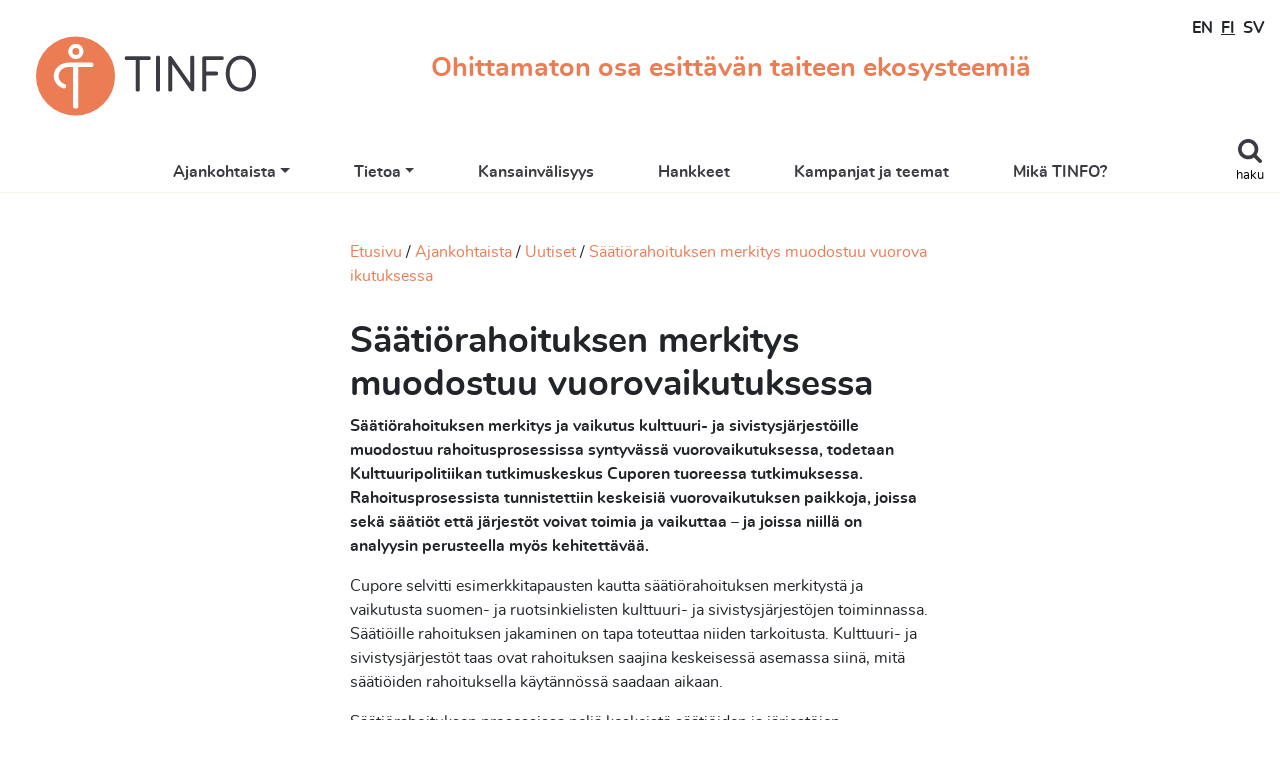

--- FILE ---
content_type: text/html; charset=UTF-8
request_url: https://www.tinfo.fi/fi/Saatiorahoituksen-merkitys-muodostuu-vuorovaikutuksessa
body_size: 16887
content:
<!DOCTYPE html>
<html lang="fi" prefix="og: http://ogp.me/ns#">

<head>
<base href="https://www.tinfo.fi/">

<meta charset="utf-8" />
<meta name="description" content="Cupore selvitti esimerkkitapausten kautta säätiörahoituksen merkitystä ja vaikutusta suomen- ja ruotsinkielisten kulttuuri- ja sivistysjärjestöjen toiminnassa." />
<meta name="keywords" content="teatteri, info, tiedotuskeskus, tinfo" />
<meta name="author" content="" />
<meta name="robots" content="index,follow,noarchive" />
<meta name="viewport" content="width=device-width, initial-scale=1.0" />

<title>Säätiörahoituksen merkitys muodostuu vuorovaikutuksessa</title>

    <meta property="og:title" content="Säätiörahoituksen merkitys muodostuu vuorovaikutuksessa" />
    <meta property="og:description" content="Cupore selvitti esimerkkitapausten kautta säätiörahoituksen merkitystä ja vaikutusta suomen- ja ruotsinkielisten kulttuuri- ja sivistysjärjestöjen toiminnassa." />
    <meta property="og:type" content="website" />
    <meta property="og:url" content="https://www.tinfo.fi/fi/Saatiorahoituksen-merkitys-muodostuu-vuorovaikutuksessa" />
    <meta property="og:image" content="https://www.tinfo.fi/images/uploaded/tinfo-1200x1200px.png" />
    <meta property="og:image:width" content="1200" />
    <meta property="og:image:height" content="1200" />
    
    <link rel="shortcut icon" type="image/png" href="https://www.tinfo.fi/favicon.png" />
    
<!-- Styles for required jQuery plugins etc. -->
<link rel="stylesheet" href="vendor/tablesorter/css/theme.fakiiricms.min.css" />
<link rel="stylesheet" href="vendor/lightcase-2.5.0/src/css/lightcase.min.css" media="screen" />

<!-- Common styles -->
<link rel="stylesheet" href="css/common.css?v=20200611" media="screen" />

<!-- Theme styles -->
<link rel="stylesheet" href="themes/tinfo/css/bootstrap-tinfo.min.css" />
<link rel="stylesheet" href="themes/tinfo/css/styles.css?v=20240917" />

<!-- Common javascript files -->
<script src="vendor/jquery-3.4.1.min.js"></script>
<script src="vendor/lightcase-2.5.0/src/js/lightcase.min.js"></script>
<script src="vendor/svg-injector-1.1.3/dist/svg-injector.min.js"></script>
<script src="vendor/tablesorter/jquery.tablesorter.min.js"></script>
<script src="vendor/jquery.validate/jquery.validate.min.js"></script>
<script src="js/globalVars.php"></script>
<script src="js/common.js?v=20200610"></script>

<!-- Theme head js -->

</head>

<body >

<header>

	<nav class="navbar navbar-expand-md d-block">

		<div class="d-md-flex align-items-center">

			<a class="navbar-brand fi" href="https://www.tinfo.fi/fi">
				<h1 class="text-hide">Teatterin tiedotuskeskus TINFO</h1>
			</a>

			<div id="search" class="bg-light-blue">
				<form action="fi/search" method="post" autocomplete="off">
					<div class="input-group">
						<label for="searchTerm" class="sr-only">Haku</label>
						<input id="searchTerm" type="text" name="search" class="form-control border-0" placeholder="Hae..." />
						<span class="input-group-btn">
							<button type="submit" class="btn btn-outline-white">
								Haku							</button>
						</span>
					</div>
				</form>
			</div> <!-- /#search -->

			<h2 class="slogan">Ohittamaton osa esittävän taiteen ekosysteemiä</h2>

			
<div id="languages">
<ul class="list-inline m-0">
        <li class="list-inline-item"> <a href="en">EN</a></li>
        <li class="list-inline-item active"> <a href="fi">FI</a></li>
        <li class="list-inline-item"> <a href="sv">SV</a></li></ul>
</div>
			
			<button id="toggleSearchBtn" class="" aria-label="Toggle search">
				haku			</button>

			<button id="menuBtn" class="navbar-toggler" type="button" data-toggle="collapse" data-target="#mainMenu" aria-controls="mainMenu" aria-expanded="false" aria-label="Toggle navigation">
				menu			</button>

		</div>

		<div id="mainMenu" class="collapse navbar-collapse">
		<ul class="navbar-nav justify-content-between">
					<li class="nav-item dropdown">
						<a href="fi/Ajankohtaista" id="ddLink-7" class="nav-link dropdown-toggle" data-toggle="dropdown" aria-haspopup="true" aria-expanded="false">Ajankohtaista</a>
						<div class="dropdown-menu" aria-labelledby="ddLink-7">
							<a href="fi/Uutiset" class="dropdown-item">Uutiset</a>
							<a href="fi/TINFO-tiedotteet" class="dropdown-item">TINFO-tiedotteet</a>
							<a href="fi/TINFO-blogi" class="dropdown-item">TINFO-blogi</a>
							<a href="fi/Apurahavahti" class="dropdown-item">Apurahavahti</a>
							<a href="fi/Saksien-seuraukset" class="dropdown-item">Saksien seuraukset </a>
							<a href="fi/Avoimia-hakuja" class="dropdown-item">Avoimia hakuja</a>
							<a href="fi/_Tapahtumia" class="dropdown-item">Tapahtumia</a>
							<a href="fi/Podcasteja" class="dropdown-item">Podcasteja</a>
							<a href="fi/Teatteriblogeja" class="dropdown-item">Teatteriblogeja</a>
						</div>
					</li>
					<li class="nav-item dropdown">
						<a href="fi/Tietoa" id="ddLink-5" class="nav-link dropdown-toggle" data-toggle="dropdown" aria-haspopup="true" aria-expanded="false">Tietoa</a>
						<div class="dropdown-menu" aria-labelledby="ddLink-5">
							<a href="fi/teatteritilastot" class="dropdown-item">Teatteritilastot</a>
							<a href="fi/Teatterihaku" class="dropdown-item">Teatterihaku</a>
							<a href="fi/ILONA-esitystietokanta" class="dropdown-item">Ilona-esitystietokanta</a>
							<a href="fi/Suomidraama-maailmalla" class="dropdown-item">Suomidraama maailmalla</a>
							<a href="fi/Naytelmakaannostietokanta" class="dropdown-item">Näytelmäkäännöstietokanta</a>
							<a href="fi/New-Plays-from-Finland" class="dropdown-item">New Plays from Finland</a>
							<a href="fi/Teatterialan_palkintoja" class="dropdown-item">Teatterialan palkintoja</a>
							<a href="fi/Julkaisuja" class="dropdown-item">Julkaisuja</a>
						</div>
					</li>
					<li class="nav-item">
						<a href="fi/Kansainvalisyys" class="nav-link">Kansainvälisyys</a>
					</li>
					<li class="nav-item">
						<a href="fi/Hankkeet" class="nav-link">Hankkeet</a>
					</li>
					<li class="nav-item">
						<a href="fi/Kampanjat-ja-teemat" class="nav-link">Kampanjat ja teemat</a>
					</li>
					<li class="nav-item">
						<a href="fi/Mika-TINFO" class="nav-link">Mikä TINFO?</a>
					</li></ul>		</div> <!-- /.navbar-collapse -->

	</nav>

</header>


<main class="bg-white">
    	<div class="container-fluid py-5">
        <div class="row align-items-center">
            <div class="col-lg-6 offset-lg-3 d-flex justify-content-center justify-content-lg-end">
                <div class="article-content">
                <div id="tracker"><ul><li><a href="fi/Etusivu">Etusivu</a></li><li><a href="fi/Ajankohtaista">Ajankohtaista</a></li><li><a href="fi/Uutiset">Uutiset</a></li><li><a href="fi/Saatiorahoituksen-merkitys-muodostuu-vuorovaikutuksessa">Säätiörahoituksen merkitys muodostuu vuorovaikutuksessa</a></li></ul></div><h1>Säätiörahoituksen merkitys muodostuu vuorovaikutuksessa</h1>

<p><strong>Säätiörahoituksen merkitys ja vaikutus kulttuuri- ja sivistysjärjestöille muodostuu rahoitusprosessissa syntyvässä vuorovaikutuksessa, todetaan Kulttuuripolitiikan tutkimuskeskus Cuporen tuoreessa tutkimuksessa. Rahoitusprosessista tunnistettiin keskeisiä vuorovaikutuksen paikkoja, joissa sekä säätiöt että järjestöt voivat toimia ja vaikuttaa – ja joissa niillä on analyysin perusteella myös kehitettävää. </strong></p>

<p>Cupore selvitti esimerkkitapausten kautta säätiörahoituksen merkitystä ja vaikutusta suomen- ja ruotsinkielisten kulttuuri- ja sivistysjärjestöjen toiminnassa. Säätiöille rahoituksen jakaminen on tapa toteuttaa niiden tarkoitusta. Kulttuuri- ja sivistysjärjestöt taas ovat rahoituksen saajina keskeisessä asemassa siinä, mitä säätiöiden rahoituksella käytännössä saadaan aikaan.</p>

<p>Säätiörahoituksen prosessissa neljä keskeistä säätiöiden ja järjestöjen vuorovaikutuksen paikkaa liittyvät kriteereihin ja tavoitteisiin, kieleen ja kommunikaatioon, perusteluihin ja avoimuuteen sekä ohjaukseen ja kehittämiseen.</p>

<p>Tutkimus osoitti, että säätiöt voisivat hahmottaa paremmin erilaisia roolejaan suhteessa järjestöihin ja roolien merkitystä suhteessa tavoitteisiinsa. Tutkimuksessa tunnistetut säätiöiden roolit ovat rahoittaja, yhteistyökumppani ja omistaja. Omistajuus viittaa aktiiviseen ohjaamisoikeuteen, jonka aste on rahoittajan roolissa heikko, yhteistyökumppanin roolissa kohtalainen ja omistajan roolissa vahva.</p>

<p>Erilaiset roolit edellyttävät säätiöiltä erilaisia asioita rahoitusprosessissa. Olennaista on, että säätiöt myös kommunikoivat rooleistaan selkeästi.</p>

<p>Tutkimuksesta selvisi, että säätiörahoituksen luonne ja merkitys näyttäytyvät erilaisina suomenkielisellä ja ruotsinkielisellä järjestökentällä. Ruotsinkielisten esimerkkiorganisaatioiden kohdalla säätiörahoituksen merkitys korostuu etenkin siksi, että niillä on ruotsinkielisten säätiöiden kanssa tiivis yhteinen historia sekä yhteiset ruotsin kielen ja kulttuurin aseman vahvistamiseen ja säilyttämiseen liittyvät tavoitteet. Suomenkielisille esimerkkiorganisaatioille säätiörahoituksella ei ole samanlaista toimintaa ylläpitävää merkitystä, vaan rahoituksella tuotetaan etupäässä toimintaan uutta sisältöä.</p>

<p>Säätiörahoitus ja muu rahoitus yhdistyvät organisaatioiden toiminnassa. Siten säätiörahoituksen merkitykseen vaikuttavat myös organisaatioiden muut rahoituslähteet ja usein etenkin julkinen rahoitus.</p>

<p>Suomen- ja ruotsinkielisillä järjestöillä vaikuttaa analyysin perusteella olevan osin erilainen suhde julkiseen rahoitukseen. Ruotsinkielisten säätiöiden ruotsinkielistä kulttuuria ylläpitävä tehtävä voi johtaa säätiöiden liian laajoihin vastuisiin suhteessa käytettävissä oleviin resursseihin. Julkisen sektorin toiminta rahoittajana etenkin suhteessa ruotsinkielisiin sivistys- ja kulttuurijärjestöihin vaatii lisää tutkimusta.</p>

<p>Säätiörahoituksen merkitystä ja vaikutusta kartoittanut tutkimus toteutettiin vertailevana tapaustutkimuksena, jossa tarkasteltiin kymmentä säätiötä ja seitsemää kulttuuri- ja sivistysjärjestöä. Tutkimuksen tilasivat Svenska kulturfonden, Föreningen Konstsamfundet, Stiftelsen Brita Maria Renlunds minne, Svenska folkskolans vänner ja Stiftelsen Tre Smeder.</p>

<p>Tutkimusraportti julkistetaan kaksikielisessä <a href="https://www.cupore.fi/fi/tietoa/uutiset/webinaari-yhteiset-pelisaeaennoet-samspelets-regler-17-3-klo-14-16" target="_blank">Yhteiset pelisäännöt – Samspelets regler -webinaarissa keskiviikkona 21.4.2021. </a></p>

<p><a href="https://www.cupore.fi/fi/julkaisut/cuporen-julkaisut/yhteiset-pelisaeaennoet" target="_blank">Raportti on ladattavissa Cuporen verkkosivuilta </a></p>

<p><em>Maria Hirvi-Ijäs, Vappu Renko ja Emmi Lahtinen 2021. Yhteiset pelisäännöt. Säätiörahoituksen merkitys kulttuuri- ja sivistysjärjestöjen toiminnassa. Cuporen verkkojulkaisuja 66. Kulttuuripolitiikan tutkimuskeskus Cupore.</em></p>

<p><strong>Lisätietoja:</strong></p>

<p>Erikoistutkija Maria Hirvi-Ijäs, <a href="mailto:maria.hirvi-ijas@cupore.fi">maria.hirvi-ijas@cupore.fi</a>, 050 463 5575</p>

<p>Tutkija Vappu Renko, <a href="mailto:vappu.renko@cupore.fi">vappu.renko@cupore.fi</a>, 050 566 0360</p>

<p>Tutkija Emmi Lahtinen, <a href="mailto:emmi.lahtinen@cupore.fi">emmi.lahtinen@cupore.fi</a>, 050 556 0414</p>

<p><em>Kulttuuripolitiikan tutkimuskeskus Cupore on kulttuuripolitiikan alan tutkimus- ja asiantuntijaorganisaatio. Tutkimuskeskus tuottaa monipuolisesti taide- ja kulttuuripolitiikkaa koskevaa tietoa sekä toimii tiedonvälittäjänä ja keskustelun avaajana. Cuporessa työskentelee vuosittain noin 20 henkilöä, joista suurin osa toimii tutkijoina. Tutkimuskeskus sijaitsee Helsingissä, ja sen toimintaa ylläpitää vuonna 2002 perustettu, yksityisoikeudellinen Kulttuuripoliittisen tutkimuksen edistämissäätiö.</em></p>
                </div> <!-- /.article-content -->
            </div>
            <div class="col-lg-3 d-flex flex-column justify-content-center">
                        </div>
        </div>
	</div> <!-- /.container-fluid -->
    </main>

<footer class="bg-dark text-white py-5">

    <div class="container-fluid">

        <div class="row">

            <div class="col-md-3">
                <img src="themes/tinfo/images/tinfo-white.svg" class="footer-logo mb-4" alt="TINFO" />
				
					<address>
						<strong>Teatterin tiedotuskeskus TINFO</strong><br />
						Arkadiankatu 12 A 5<br />
						00100 Helsinki
					</address>
					
					<p>tinfo(a)tinfo.fi</p>			</div>

			<div class="col-md-9 d-md-flex justify-content-between align-items-start">
			
					<nav class="navbar navbar-expand-md navbar-dark">
                    	<ul class="navbar-nav justify-content-center flex-wrap">
							<li class="nav-item">
								<a href="fi/Ajankohtaista" class="nav-link">Ajankohtaista</a>
							</li>
							<li class="nav-item">
								<a href="fi/Tietoa" class="nav-link">Tietoa</a>
							</li>
							<li class="nav-item">
								<a href="fi/Kansainvalisyys" class="nav-link">Kansainvälisyys</a>
							</li>
							<li class="nav-item">
								<a href="fi/Hankkeet" class="nav-link">Hankkeet</a>
							</li>
							<li class="nav-item">
								<a href="fi/Kampanjat-ja-teemat" class="nav-link">Kampanjat ja teemat</a>
							</li>
							<li class="nav-item">
								<a href="fi/Mika-TINFO" class="nav-link">Mikä TINFO?</a>
							</li>
						</ul>
					</nav>				<div class="text-md-right my-3 my-md-0 flex-shrink-0">
                    <div class="some-icons">
						<a href="https://www.facebook.com/tinfoteatterintiedotuskeskus/" target="_blank"><img src="themes/tinfo/images/icon-facebook.svg" class="svg-inject" alt="TINFO Facebook" /></a>
						<a href="https://fi.linkedin.com/company/theatre-info-finland-tinfo" target="_blank"><img src="themes/tinfo/images/icon-linkedin.svg" class="svg-inject" alt="TINFO LinkedIn" /></a>
						<a href="https://www.youtube.com/channel/UCxTRV8xQZ-A3ADn46-_DvKA" target="_blank"><img src="themes/tinfo/images/icon-youtube.svg" class="svg-inject" alt="TINFO YouTube" /></a>
						<a href="https://www.instagram.com/theatreinfofinland/" target="_blank"><img src="themes/tinfo/images/icon-instagram.svg" class="svg-inject" alt="TINFO Instagram" /></a>
					</div>

                                    </div>

			</div>

		</div> <!-- /.row -->
		
		<!-- div class="navbar navbar-expand-md navbar-dark footer-bottom-nav">
            <ul class="navbar-nav justify-content-between flex-wrap">
			
					<li class="nav-item">
						<a class="nav-link" href="fi/Yhteystiedot">Yhteystiedot</a>
					</li>
					<li class="nav-item">
						<a class="nav-link" href="fi/Tilaa_TINFO-tiedote">Tilaa TINFO-tiedote</a>
					</li>            </ul>
        </div -->
		
		<div class="row">

			<div class="col-sm-6">
				<ul class="nav flex-column footer-bottom-nav">
				
						<li class="nav-item">
							<a class="nav-link" href="fi/Yhteystiedot">Yhteystiedot</a>
						</li>
						<li class="nav-item">
							<a class="nav-link" href="fi/Kuvapankki">Kuvapankki</a>
						</li>
				</ul>
			</div>

			<div class="col-sm-6 text-sm-right">
				<ul class="nav flex-column footer-bottom-nav">
					
						<li class="nav-item">
							<a class="nav-link" href="fi/Tilaa_TINFO-tiedote">Tilaa TINFO-tiedote</a>
						</li>
						<li class="nav-item">
							<a class="nav-link" href="fi/Tietosuojaseloste">Tietosuojaseloste</a>
						</li>
						<li class="nav-item">
							<a class="nav-link" href="fi/Saavutettavuusseloste">Saavutettavuusseloste</a>
						</li>				</ul>
			</div>
		</div> <!-- /.row -->

	</div> <!-- /.container-fluid -->

</footer>


<script src="themes/tinfo/vendor/bootstrap-4.4.1/js/bootstrap.bundle.min.js"></script>
<script src="themes/tinfo/js/common.js?v=2021-10-22"></script>
<script src="themes/tinfo/vendor/typeahead-0.11.1/dist/typeahead.bundle.min.js"></script>

	<!-- Global site tag (gtag.js) - Google Analytics (GA4) -->
	<script async src="https://www.googletagmanager.com/gtag/js?id=G-XR5HRQYCMN"></script>
	<script>
		window.dataLayer = window.dataLayer || [];
		function gtag(){dataLayer.push(arguments);}
		gtag("js", new Date());

		gtag("config", "G-XR5HRQYCMN");
	</script>
	
<div class="modal fade" id="modalMessage" tabindex="-1" role="dialog" aria-labelledby="modalTitle" aria-hidden="true">
  <div class="modal-dialog" role="document">
    <div class="modal-content">
      <div class="modal-header">
        <h5 class="modal-title" id="modalTitle">Modal title</h5>
        <button type="button" class="close" data-dismiss="modal" aria-label="Close">
          <span aria-hidden="true">&times;</span>
        </button>
      </div>
      <div class="modal-body"></div>
      <div class="modal-footer"></div>
    </div>
  </div>
</div>

</body>
</html>


--- FILE ---
content_type: text/css
request_url: https://www.tinfo.fi/themes/tinfo/css/styles.css?v=20240917
body_size: 27436
content:
@font-face {
    font-family: 'Nunito';
    src: url('fonts/nunito-regular.woff') format('woff2'),
		url('fonts/nunito-regular.woff') format('woff');
    font-weight: normal;
    font-style: normal;
}

@font-face {
    font-family: 'Nunito';
    src: url('fonts/nunito-regularitalic.woff') format('woff2'),
		url('fonts/nunito-regularitalic.woff') format('woff');
    font-weight: normal;
    font-style: italic;
}

@font-face {
    font-family: 'Nunito';
    src: url('fonts/nunito-semibold.woff') format('woff2'),
		url('fonts/nunito-semibold.woff') format('woff');
    font-weight: 600;
    font-style: normal;
}

@font-face {
    font-family: 'Nunito';
    src: url('fonts/nunito-semibolditalic.woff') format('woff2'),
		url('fonts/nunito-semibolditalic.woff') format('woff');
    font-weight: 600;
    font-style: italic;
}

@font-face {
    font-family: 'Nunito';
    src: url('fonts/nunito-bold.woff') format('woff2'),
		url('fonts/nunito-bold.woff') format('woff');
    font-weight: bold;
    font-style: normal;
}

@font-face {
    font-family: 'Nunito';
    src: url('fonts/nunito-bolditalic.woff') format('woff2'),
		url('fonts/nunito-bolditalic.woff') format('woff');
    font-weight: bold;
    font-style: italic;
}

@font-face {
    font-family: 'RobotoSlab';
    src: url('fonts/robotoslab-regular.woff') format('woff2'),
		url('fonts/robotoslab-regular.woff') format('woff');
    font-weight: normal;
    font-style: normal;
}

body {
    background-image: url('../images/tinfo-pattern-ukko.svg');
    background-size: 38px 105px;
    padding-top: 132px;
}

header {
    position: fixed;
    top: 0;
    left: 0;
    right: 0;
    background-color: #fff;
    padding: 1rem 1rem 0 1rem;
    z-index: 900;
    transition: top .5s;
    border-bottom: 1px solid #f6f4ea;
}

/*header.condensed {
    border-bottom: 1px solid #f6f4ea;
}*/

header.hide {
    top: -130px;
}

header.condensed.hide {
    top: -80px;
}

header .slogan {
    font-size: 4vw;
    font-weight: bold;
    color: #ec7c54;
    text-align: center;
    padding-bottom: 1rem;
    margin: 2rem 0 0 0;
}

header.condensed .slogan {
    display: none;
}

main { 
    position: relative;
}

h1,h2,h3,h4,h5,h6 {
    -webkit-hyphens: auto;
    -moz-hyphens: auto;
    -ms-hyphens: auto;
    hyphens: auto;
    word-wrap: break-word;
    overflow-wrap: break-word;
}

p + h2,
ul + h2,
ol + h2 {
    margin-top: 2rem;
}

p + h3,
ul + h3,
ol + h3 {
    margin-top: 1.75rem;
}

p + h4,
ul + h4,
ol + h4 {
    margin-top: 1.5rem;
}

a {
    word-wrap: break-word;
    overflow-wrap: break-word;
}

img {
    max-width: 100%;
    height: auto;
}

figure {
    margin: 2rem 0;
}

figcaption {
    color: #97999b;
    font-size: 80%;
    line-height: 1.25;
    margin-top: .5rem;
}

blockquote {
    position: relative;
    font-size: 1.25rem;
    font-weight: 600;
    font-style: italic;
    line-height: 1.25;
    color: #97999b;
    padding-left: 1.25rem;
    margin: 5rem 0 3rem 0;
}

blockquote::before {
    content: '“';
    position: absolute;
    top: -2.25rem;
    left: 0;
    font-size: 3.3125rem;
}

.container-fluid {
    max-width: 1200px;
}

.navbar-brand {
    display: block;
    flex-shrink: 0;
    width: 110px;
    height: 40px;
    background-image: url('../images/tinfo.svg');
    background-repeat: no-repeat;
    background-size: contain;
    padding: 0;
    margin: 0 1rem 1rem 0;
    transition: width .5s, height .5s;
    z-index: 999;
}

.navbar-brand.en {
    width: 120px;
    background-image: url('../images/tinfo-en.svg');
}

.navbar-brand.sv {
    width: 113px;
    background-image: url('../images/tinfo-sv.svg');
}

.navbar {
    padding: 0;
}

.navbar a.nav-link {
    font-weight: bold;
    color: #3b3c43;
    margin: 0;
}

.navbar a.nav-link:hover,
.navbar .nav-item.active a.nav-link {
    color: #ec7c54;
}

.navbar-dark .navbar-nav .nav-link {
    color: #fff;
}

.navbar-dark .navbar-nav .nav-link:hover {
    color: #ec7c54;
}

.dropdown-menu {
    margin-top: 0 !important;
    border-top: 1px solid #f6f4ea !important;
}

.jumbotron {
    position: relative;
    margin: 0;
}

.jumbotron .lead {
    font-size: 1.125rem;
    font-weight: 600;
    margin: 0;
}

.jumbotron a {
    margin-top: 2rem;
}

.btn {
    font-weight: bold;
    text-transform: uppercase;
    line-height: 1;
    padding-top: .725rem;
    padding-bottom: .65rem;
}

.btn-outline-white {
    color: #fff;
    border-color: #fff;
}

.btn-outline-white:active,
.btn-outline-white:hover,
.btn-outline-white:focus {
    background-color: #fff;
    color: #3b3c43;
}

.bg-orange {
    background-color: #ec7c54 !important;
}

.bg-yellow {
    background-color: #eada24 !important;
}

.bg-light-yellow {
    background-color: #f1eb9c !important;
}

.bg-dark-grey {
    background-color: #3b3c43 !important;
}

.bg-light-grey {
    background-color: #97999b !important;
}

.bg-light-green {
    background-color: #b7cdc2 !important;
}

.bg-dark-green {
    background-color: #005e5d !important;
}

.bg-light-blue {
    background-color: #94c2c4 !important;
}

.bg-dark-blue {
    background-color: #01426a !important;
}

.bg-pink {
    background-color: #f2d7ce !important;
}

.overlay-orange::before {
    background-color: #ec7c54 !important;
    opacity: .75 !important;
}

.overlay-yellow::before {
    background-color: #eada24 !important;
    opacity: .75 !important;
}

.overlay-blue::before {
    background-color: #01426a !important;
    opacity: .75 !important;
}

.overlay-light-blue::before {
    background-color: #94c2c4 !important;
    opacity: .75 !important;
}

.overlay-green::before {
    background-color: #005e5d !important;
    opacity: .75 !important;
}

.overlay-light-green::before {
    background-color: #b7cdc2 !important;
    opacity: .75 !important;
}

.overlay-grey::before {
    background-color: #3b3c43;
    opacity: .75;
}

.bg-center {
    background-position: center !important;
}

.bg-top-left {
    background-position: top left !important;
}

.bg-top-center {
    background-position: top center !important;
}

.bg-top-right {
    background-position: top right !important;
}

.bg-middle-left {
    background-position: left center !important;
}

.bg-middle-right {
    background-position: right center !important;
}

.bg-bottom-left {
    background-position: bottom left !important;
}

.bg-bottom-center {
    background-position: bottom center !important;
}

.bg-bottom-right {
    background-position: bottom right !important;
}


.mb-big, .my-big {
    margin-bottom: 8rem !important;
}

.mt-big, .my-big {
    margin-top: 8rem !important;
}

.tag {
    display: inline-block;
    font-weight: 600;
    color: #fff;
    text-align: center;
    white-space: nowrap;
    padding: .25rem  1rem;
    border-radius: 10rem;
    margin-bottom: .5rem;
    transition: color .15s ease-in-out,background-color .15s ease-in-out,border-color .15s ease-in-out,box-shadow .15s ease-in-out;
}

.tag:hover,
.tag:active,
.tag:focus {
    color: #fff;
    text-decoration: none;
}

.tag.bg-primary:hover {
    background-color: #e75926 !important;
}

.tag.bg-light-blue:hover {
    background-color: #60a8ab !important;
}

.tag.bg-dark-blue:hover {
    background-color: #00629e !important;
}

.tag.bg-dark-green:hover {
    background-color: #007876 !important;
}

.footer-logo {
    max-width: 145px;
    height: auto;
}

.spotlight {
    position: relative;
    display: block;
    background-color: #fff;
    color: #3b3c43;
    font-size: .875rem;
    line-height: normal;
}

.spotlight:hover {
    text-decoration: none;
    color: #3b3c43;
}

.spotlights-row > div {
    margin-bottom: 20px;
}

.spotlight .spotlight-img {
    position: relative;
    background-color: #97999b;
    background-size: cover;
    background-position: center;
    height: 0;
    padding-top: 66.66666666666667%;
}

.orange .spotlight-img {
    background-color: #ec7c54;
}

.yellow .spotlight-img {
    background-color: #eada24;
}

.blue .spotlight-img {
    background-color: #94c2c4;
}

.green .spotlight-img {
    background-color: #b7cdc2;
}

.spotlight .spotlight-img > * {
    position: absolute;
    top: 50%;
    transform: translateY(-50%);
    width: 100%;
    text-align: center;
    padding: 0 1rem;
}

.spotlight .spotlight-img > h3 {
    font-size: 1.5rem;
    color: #fff;
    -webkit-hyphens: auto;
    -moz-hyphens: auto;
    -ms-hyphens: auto;
    hyphens: auto;
    word-wrap: break-word;
    overflow-wrap: break-word;
}

.spotlight .spotlight-inner {
    padding: 1rem 1rem 3rem 1rem;
}

.spotlight h3 {
    color: #ec7c54;
}

.spotlight .spotlight-badge {
    display: inline-block;
    background-color: #94c2c4;
    color: #fff;
    font-weight: bold;
    text-transform: uppercase;
    padding: .6rem 1rem .4rem 1rem;
}

.spotlight-info {
    position: absolute;
    left: 1rem;
    right: 1rem;
    bottom: 1rem;
    display: flex;
    justify-content: space-between;
    align-items: center;
}

figure.img-main {
    position: relative;
    background-color: #3b3c43;
    margin: 0;
}

figure.img-main figcaption {
    background-color: #fff;
    text-align: center;
    padding-top: .5rem;
    margin: 0;
}

div.img-main,
.hero {
    position: relative;
    height: 0;
    background-color: #97999b;
    background-repeat: no-repeat;
    background-size: cover;
    background-position: center;
    padding-top: 100%;
    z-index: 1;
}

.hero::before {
    content: '';
    display: block;
    position: absolute;
    top: 0;
    left: 0;
    right: 0;
    bottom: 0;
}

.hero-article {
    position: relative;
    background-color: #97999b;
}

.hero > .hero-texts {
    position: absolute;
    top: 50%;
    left: 0;
    right: 0;
    text-align: center;
    padding: 0 2rem;
    transform: translateY(-50%);
    -webkit-hyphens: auto;
    -ms-hyphens: auto;
    hyphens: auto;
    word-break: break-word;
}

.hero > .hero-texts > .hero-section {
    font-family: RobotoSlab, serif;
    font-size: 6vw;
    font-weight: normal;
    font-style: normal;
    color: #fff;
    margin-bottom: 1rem;
}

.hero > .hero-texts > h1 {
    font-size: 10vw;
    font-weight: 600;
    line-height: 10vw;
}

.hero .lead {
    font-size: 5vw;
    font-weight: 600;
    max-width: 920px;
    margin: 0 auto;
}

.hero a {
    color: inherit !important;
}

.hero a.btn {
    color: inherit !important;
    border-color: inherit !important;
    margin-top: 2rem;
}

.hero.text-white a.btn:active, .hero.text-white a.btn:hover, .hero.text-white a.btn:focus {
    background-color: #fff !important;
    border-color: #fff !important;
    color: #3b3c43 !important;
}

.hero.text-dark a.btn:active, .hero.text-dark a.btn:hover, .hero.text-dark a.btn:focus {
    background-color: #3b3c43 !important;
    border-color: #3b3c43 !important;
    color: #fff !important;
}

.article-content {
    max-width: 100%;
}

.article-content a {
    word-break: break-all;
}

.article-content .date {
    font-size: 80%;
    color: #97999b;
}

.lead {
    line-height: 1.25;
}

.infobox {
    max-width: 600px;
    padding: 1rem;
    margin-bottom: 1rem;
}

.infobox a {
    color: #3b3c43;
}

.chevron-after::after {
    content: " \203A";
}

/* Custom Some Feed module overrides */
#someFeed {
    position: relative;
    min-height: 64px;
}

.csf-post,
.csf-post:hover {
    border: none !important;
}

.csf-post-date {
    display: none;
}

.csf-post-text {
    color: #3b3c43;
    font-size: .875rem;
    line-height: normal;
}

.csf-post-text span {
    color: #09c;
}
/* /Custom Some Feed module overrides */

.loader {
    position: relative;
    min-height: 64px;
    min-width: 64px;
}

.loader::after {
    content: "";
    display: block;
    width: 32px;
    height: 32px;
    position: absolute;
    top: 50%;
    left: 50%;
    background-image: url('../images/icon-loading.svg');
    animation: loader-spin 1s infinite linear;
}

.loader-overlay {
    position: absolute;
    top: 0;
    left: 0;
    right: 0;
    bottom: 0;
    background-color: rgba(255, 255, 255, .75);
    z-index: 100;
}

input.loading {
    background-image: url('../../../images/ajax-loader-indicator-small-light.gif');
    background-position: right 10px center;
    background-repeat: no-repeat;
}

.row > div.loader {
    left: 10px;
    right: 10px;
}

.bg-pink .loader-overlay {
    background-color: rgba(242, 215, 206, .75);
}

footer  a {
    color: #fff;
}

footer  a:hover {
    color: #ec7c54;
}

.some-icons img,
.some-icons svg {
    width: 32px;
    height: 32px;
    margin: 0 .125rem;
}

.some-icons a:first-child img,
.some-icons a:first-child svg {
    margin-left: 0;
}

.some-icons a:last-child img,
.some-icons a:last-child svg {
    margin-right: 0;
}

.svg-inject {
    fill: currentColor;
    visibility: hidden;
}

.injected-svg {
    visibility: visible;
}

.chart-title-pie {
    position: absolute;
    top: 50%;
    left: 50%;
    transform: translate(-50%, -50%);
    font-size: 10vw;
    line-height: 10vw;
    text-align: center;
    padding: 0;
    margin: 0;
}

.chart-legend {
    font-size: .85rem;
}

.chart-legend li {
    position: relative;
    padding-left: 1.5rem;
    margin-bottom: .5rem;
}

.chart-swatch {
    position: absolute;
    top: 0;
    left: 0;
    display: inline-block;
    width: 1.25em;
    height: 1.25em;
    margin-right: .5em;
    vertical-align: text-bottom;
}

.tinfo-icons svg {
    max-width: 240px;
    height: auto;
    margin-bottom: .5rem;
}

.tinfo-icons svg + p {
    font-size: 1.5rem;
    line-height: 1.5rem;
}

footer .navbar a.nav-link {
    margin: 0;
}

footer .navbar .nav-item:first-child a.nav-link {
    padding-left: 0;
}

footer .navbar .nav-item:last-child a.nav-link {
    padding-right: 0;
}

footer .footer-bottom-nav .nav-link {
    font-weight: bold;
    padding: 0;
}

.iti-logo {
    max-width: 120px;
    height: auto;
    display: block;
    margin: 0 auto;
}

.no-scroll {
    overflow: hidden !important;
}

ul.alphabetNavi {
    font-size: .75rem;
}

ul.alphabetNavi > li > a, ul.alphabetNavi > li > span {
    padding: .25rem .5rem;
}

#mainMenu {
    position: fixed;
    top: 0;
    left: 0;
    bottom: 0;
    width: 100%;
    background-color: #f6f4ea;
    font-size: 1.25rem;
    padding: 1rem;
    margin-left: -100%;
    z-index: 990;
    transition: margin-left .5s !important;
    overflow-y: auto;
}

#mainMenu.collapse:not(.show) {
    display: block;
}

#mainMenu.menu-open {
    margin-left: 0 !important;
}

#mainMenu.collapsing {
    height: auto !important; 
}

/* Hide Bootstrap dropdown caret from main menu */
/*#mainMenu .dropdown-toggle::after {
    display: none;
}*/

#menuBtn,
#toggleSearchBtn {
    position: absolute;
    display: block;
    height: 3rem;
    background-color: transparent;
    background-image: url('../images/icon-menu.svg');
    background-size: 32px 32px;
    background-repeat: no-repeat;
    background-position: center top;
    font-size: .8rem;
    line-height: normal;
    padding: 2rem 0 0 0;
    border: none;
}

#menuBtn {
    right: 0;
    top: 0;
    background-image: url('../images/icon-menu.svg');
    z-index: 998;
}

#menuBtn.x {
    background-image: url('../images/icon-close-menu.svg');
}

#toggleSearchBtn {
    right: 3rem;
    top: 0;
    background-image: url('../images/icon-search.svg');
    z-index: 100;
}

#toggleSearchBtn.x {
    background-image: url('../images/icon-close-search.svg');
}

#search {
    position: absolute;
    top: -150px;
    left: -1rem;
    right: -1rem;
    padding: 1.5rem;
    z-index: 999;
    transition: top .5s;
}

#search.show {
    top: 3.5rem;
}

#languages {
    position: absolute;
    top: 1rem;
    right: 6rem;
}

#languages a {
    color: inherit;
    font-weight: bold;
}

#languages .list-inline-item:not(:last-child) {
    margin-right: .25rem;
}

#languages li.active a {
    text-decoration: underline;
}

/*.table td, .table th {
    vertical-align: middle;
}*/

.table thead th {
    background-color: #3b3c43;
    color: #fff;
    border-bottom: none;
}

.table tr:last-child td,
.table tr:last-child th {
    border-bottom: 1px solid #dee2e6;
}

.tablesorter-default .header, 
.tablesorter-default .tablesorter-header {
    padding-right: 1.5rem;
}

/* Custom styles for Bootstrap page subnavi */
ul.pageSubNavi {
    font-size: 1rem;
	border-bottom: none;
}

ul.pageSubNavi li {
    margin: 0 !important;
}

ul.pageSubNavi li a,
ul.pageSubNavi li a:hover {
	display: block;
    padding: 1rem;
	border: none !important;
	border-bottom: 1px solid #eeeeee !important;
	border-radius: 0px !important;
	margin: 0 !important;
}

ul.pageSubNavi li a:hover {
	background-color: #fafafa !important;
}

ul.pageSubNavi li:first-child a {
    border-top: 1px solid #eeeeee !important;
}

ul.pageSubNavi li a.act {
	text-decoration: underline;
}

ul.pageSubNavi > li > a:hover,
.pageSubNavi > li > a:focus {
	background-color: transparent;
	text-decoration: underline;
}

ul.pageSubNavi ul {
	margin-top: 0;
	border-bottom: 1px solid #eeeeee !important;
}

ul.pageSubNavi ul li {
	margin: 5px 0 !important;
}

ul.pageSubNavi > ul > li > a,
.nav .open > a,
.nav .open > a:hover,
.nav .open > a:focus {
	background-color: transparent;
}

ul.pageSubNavi ul li a,
ul.pageSubNavi ul li a:hover {
    border: none !important;
	background-color: transparent !important;
}

ul.pageSubNavi ul li:first-child a {
    border-top: none !important;
}

ul.pageSubNavi > li.open > a {
    /*border-bottom: none !important;*/
	border-bottom: 1px solid #eeeeee !important;
}

.subNaviHeading {
	margin-top: 2px;
	line-height: normal;
}
/* Custom styles for Bootstrap page subnavi end */


/* NPfF styles */
div.dtSearchSelections button {
	margin: 10px 10px 10px 0px;
}

div.npffPlayDiv {
	position: relative;
	box-sizing: border-box;
	width: 18%;
	margin-left: 2.5%;
	margin-bottom: 20px;
	float: left;
	text-align: center;
}

div.npffPlayDiv:first-child, div.npffPlayDiv:nth-child(5n+1) {
	margin-left: 0;
	clear: left;
}

div.npffPlayDiv h3 {
	margin-top: 10px;
}

div.npffPlayTnDiv {
	position: relative;
	width: 100%;
	padding-bottom: 100%;
	background-color: #eee;
	background-position: center center;
    background-repeat: no-repeat;
	background-size: cover;
}

div.npffPlayTnDiv a {
	position: absolute;
	top: 0;
	left: 0;
	width: 100%;
	height: 100%;
}

div.npffPlayTnDiv .btnContainer, div.productTnDiv .btnContainer {
	position: absolute;
	top: 2px;
	right: 2px;
	z-index: 999;
}

.npffAuthorsList .npffPlayDiv {
    margin: 10px !important;
    width: 100px !important;
}

.btnContainer button {
	float: right;
	margin-left: 2px;
}

a.npffTag {
	margin-right: 10px;
}

ul.npffAuthorsList li {
	position: relative;
	background-position: left center;
    background-repeat: no-repeat;
	height: 120px;
}

ul.npffAuthorsList li:nth-child(odd) {
	background-color: #fafafa;
}

ul.npffAuthorsList li:nth-child(even) {
	background-color: #f5f5f5;
}

ul.npffAuthorsList li a {
	position: absolute;
	top: 0;
	left: 0;
	display: block;
	width: 100%;
	height: 100%;
	padding-left: 130px;
	padding-top: 50px;
}

div.npffAdminAddImg {
	width: 10% !important;
	clear: none !important;
	margin-left: 0 !important;
	margin-right: 2.5% !important;
}

#npffSlider .npffSliderImg {
	background-position: center;
	background-size: cover;
	width: 48%;
	padding-top: 32%;
	float: left;
}

#npffSlider .npffSliderText {
	width: 48%;
	float: right;
}

#npffSlider h2 {
	margin-top: 0;
}

div.npff-author-img {
    padding-top: 100% !important;
}
/* NPfF styles end */

table.table-dt th:first-child {
    width: 25%;
}

#dtHelpBtn {
    cursor: pointer;
}

#dtHelpBtn > svg{
    vertical-align: text-top;
}

#backToTop {
    position: fixed;
    top: 5px;
    right: 5px;
    display: none;
    padding: .25rem;
}

.faq-p {
    padding-top: 15px;
    margin: 0;
}

.faq-p:before {
    content: '\25b6 ';
    margin-right: 6px;
    font-family: Nunito, sans-serif;
}

.faq-p.open:before {
    content: '\25bc ';
    margin-right: 4px;
}

/* Tracker */
#tracker ul {
    margin: 0 0 2rem 0;
    padding: 0;
}

#tracker ul li {
    list-style-type: none;
    margin: 0;
    display: inline;
	/*white-space: pre;*/
}

#tracker ul li:after {
    content: " / ";
}

#tracker ul li:last-child:after {
    content: none;
}
/* Tracker end */


/* Bootstrap carousel overrides */
.carousel-item::before {
    content: '';
    display: block;
    position: absolute;
    top: 0;
    left: 0;
    right: 0;
    bottom: 0;
    background-color: #000;
    opacity: .25;
}

.carousel-image {
    display: block;
    width: 100%;
    aspect-ratio: 1 / 1;
    object-fit: cover;
}

.carousel-caption {
    max-width: 780px;
    top: 50%;
    right: auto;
    bottom: auto;
    left: 50%;
    transform: translate(-50%, -50%);
    padding: 0;
}

.carousel-caption h2 {
    font-size: 8vw;
    line-height: 1;
    text-shadow: 0 0 10px #000;
    -webkit-hyphens: none;
    -moz-hyphens: none;
    -ms-hyphens: none;
    hyphens: none;
}

.carousel-caption p {
    font-size: 4vw;
    line-height: 1.25;
    text-shadow: 0 0 10px #000;
}

.carousel-control-next, .carousel-control-prev {
    width: 3rem;
    background-color: transparent;
    border: 0;
    z-index: 50;
}
/* Bootstrap carousel overrides end */



.bootstrap-datetimepicker-widget.bottom {
    margin-top: -30px !important;
}

/* Twitter Typeahead styles */
.twitter-typeahead {
    width: 100%;
}

.tt-menu {
    width: 100%;
    background-color: #fff;
    color: #3b3c43;
    border: 1px solid #ced4da;
    border-top: 1px solid #eee;
    max-height: 240px;
    overflow-y: auto;
}

.tt-suggestion,
.tt-more-results {
    padding: .5rem 1rem;
}

.tt-suggestion:hover,
.tt-suggestion.tt-cursor {
    background-color: #ec7c54;
    color: #fff;
    cursor: pointer;
}

.tt-suggestion a {
    display: block;
}

.tt-suggestion:hover a,
.tt-suggestion a:hover,
.tt-suggestion.tt-cursor a {
    color: #fff;
    text-decoration: none;
}

.input-group > .twitter-typeahead {
    position: relative;
    -ms-flex: 1 1 auto;
    -webkit-box-flex: 1;
    flex: 1 1 auto;
    width: 1%;
    margin-bottom: 0;
}
/* Twitter Typeahead styles end */


/* FCMS overrides */
main.admin ul.pageSubNavi li a,
main.admin ul.pageSubNavi li a:hover {
    padding: .5rem;
}
a.adminIcon {
    font-size: .8rem;
}
ul.nav-tabs {
    margin-bottom: 1.25rem;
}
.iconTd .btn,
#adminPageNavi .btn {
    padding-top: .525rem;
}
div.loader {
    background-image: none;
}
#adminPageNavi {
    text-align: right;
    position: fixed;
    right: 0;
    bottom: 0;
    background-color: #fff;
    padding: 8px;
    z-index: 999;
    border-left: 1px solid #ddd;
    border-top: 1px solid #ddd;
}
#adminPageNavi h3,
#adminPageNavi hr {
    display: none;
}
/* FCMS overrides end */

/* CKEditor overrides */
.cke_dialog_body {
    max-height: 100vh !important;
    display: flex !important;
    flex-direction: column !important;
    justify-content: space-between !important;
    overflow-y: auto !important;
    overflow-x: hidden !important;
}
.cke_dialog_tabs {
    position: relative !important;
}
/* CKEditor overrides end */

/* Hide Google reCAPTCHA badge */
.grecaptcha-badge { 
    visibility: hidden;
}

@media (max-width: 767px) {
    /* Dropdown exceptions for mobile */
    #mainMenu .dropdown-menu {
        background-color: transparent;
        margin: 0 -1rem;
        padding: 0 0 1rem 1rem;
        border: none !important;
    }
    #mainMenu .dropdown-menu a:hover {
        background-color: transparent;
        text-decoration: underline;
    }
}

@media (min-width: 576px) {
    div.img-main,
    .hero {
        padding-top: 56.25%;
    }
    .hero > .hero-texts > .hero-section {
        font-size: 4vw;
    }
    .hero > .hero-texts > h1 {
        font-size: 6vw;
        line-height: 6vw;
    }
    .hero .lead {
        font-size: 3vw;
    }
    .carousel-image {
        aspect-ratio: 16 / 9;
    }
    .carousel-caption h2 {
        font-size: 6vw;
    }
    .carousel-caption p {
        font-size: 3vw;
    }
}

@media (min-width: 600px) {
    .article-content {
        max-width: 100%;
    }
}

@media (min-width: 768px) {
    body {
        padding-top: 192px;
    }
    header {
        padding: 0;
    }
    header.condensed {
        height: 72px;
    }
    header.hide {
        top: -200px;
    }
    header .slogan {
        flex-grow: 1;
        font-size: 1.7rem;
        margin: 0 120px 0 10px;
    }
    .navbar-brand {
        width: 220px;
        height: 80px;
        margin: 2.25rem;
    }
    .navbar-brand.en {
        width: 236px;
    }
    .navbar-brand.sv {
        width: 223px;
    }
    header.condensed .navbar-brand {
        position: absolute;
        top: 0;
        left: 0;
        width: 110px;
        height: 40px;
        margin: 1rem;
    }
    header.condensed .navbar-brand.en {
        width: 120px;
    }
    header.condensed .navbar-brand.sv {
        width: 113px;
    }
    .navbar a.nav-link {
        margin: 0 .25rem;
    }
    #mainMenu {
        position: relative;
        display: flex;
        font-size: 1rem;
        background-color: transparent;
        padding: 0;
        margin: 0;
        overflow-y: visible;
    }
    header.condensed #mainMenu {
        margin-top: 31px;
    }
    #menuBtn {
        display: none;
    }
    #toggleSearchBtn {
        right: 1rem;
        bottom: auto;
        top: 135px;
        z-index: 999;
    }
    header.condensed #toggleSearchBtn {
        top: auto;
        bottom: 12px;
    }
    #search {
        top: -100px;
        left: 300px;
        right: 64px;
    }
    #search.show {
        top: 2rem;
    }
    header.condensed #search {
        padding: 1rem;
    }
    header.condensed #search.show {
        top: 0;
    }
    #search .input-group {
        max-width: 500px;
        margin: 0 auto;
    }
    #search .close {
        position: absolute;
        top: 0;
        right: 8px;
        font-size: 2rem;
        color: #fff;
        text-shadow: none;
        opacity: .75;
    }
    #search .close:hover {
        opacity: 1;
    }
    #languages {
        right: 1rem;
    }
    header.condensed #languages {
        display: none;
    }
    .chart-title-pie {
        font-size: 3vw;
        line-height: 3vw;
    }
    /*.chart-legend {
        columns: 2;
    }*/
    div.img-main,
    .hero {
        padding-top: 35%;
    }
    .hero > .hero-texts > .hero-section {
        font-size: 2.25rem;
    }
    .hero > .hero-texts > h1 {
        font-size: 3.5rem;
        line-height: 3.5rem;
    }
    .hero .lead {
        font-size: 1.125rem;
    }
    .carousel-image {
        aspect-ratio: 2 / 1;
    }
    .carousel-caption h2 {
        font-size: 5vw;
    }
    .carousel-caption p {
        font-size: 2.5vw;
    }
}

@media (min-width: 992px) {
    .navbar a.nav-link {
        margin: 0 1rem;
    }
    .col-lg-6 .spotlight-img {
        padding-top: 32%;
    }
    .carousel-image {
        aspect-ratio: 3 / 1;
    }
    .carousel-caption h2 {
        font-size: 3rem;
    }
    .carousel-caption p {
        font-size: 1.25rem;
    }
}

@media (min-width: 1050px) {
    #mainMenu {
        justify-content: center;
    }
    .navbar a.nav-link {
        margin: 0 1.5rem;
    }
    .navbar .nav-item:first-child a.nav-link {
        margin-left: 0;
    }
    .navbar .nav-item:last-child a.nav-link {
        margin-right: 0;
    }
}

@media (min-width: 1200px) {
    .chart-title-pie {
        font-size: 42px;
        line-height: 42px;
    }
}

@keyframes loader-spin {
    from {
        transform: translate(-50%, -50%) rotate(0deg);
    }
    to {
        transform: translate(-50%, -50%) rotate(359deg);
    }
}

--- FILE ---
content_type: image/svg+xml
request_url: https://www.tinfo.fi/themes/tinfo/images/tinfo-pattern-ukko.svg
body_size: 2378
content:
<svg id="bb013e41-3800-4450-95ab-c7e23f0e94b5" data-name="Layer 1" xmlns="http://www.w3.org/2000/svg" viewBox="0 0 38 105"><defs><style>.ff7289a1-6aee-4d5c-9400-734772839286{fill:#f9f6f4;}</style></defs><title>tinfo-ukko-pattern</title><path class="ff7289a1-6aee-4d5c-9400-734772839286" d="M11.41-30.57H0V3.67H0A2.39,2.39,0,0,1-2.4,6,2.38,2.38,0,0,1-4.78,3.67h0V3.6h0V-30.57H-9.07a8.18,8.18,0,0,0-8.36,7.85c0,3,1.73,5.83,5.4,7.2l.1,0,.13.06h0a2,2,0,0,1,1.05,1.75,2,2,0,0,1-2,2,1.79,1.79,0,0,1-.57-.09h0a11.53,11.53,0,0,1-8.41-11c0-5.84,5-11.8,13.64-11.8H11.44a2,2,0,0,1,1.92,2A2,2,0,0,1,11.41-30.57Z"/><path class="ff7289a1-6aee-4d5c-9400-734772839286" d="M49.41-30.54H38V3.71h0a2.39,2.39,0,0,1-4.77,0h0V3.64h0V-30.53H28.93a8.18,8.18,0,0,0-8.36,7.85c0,3,1.73,5.83,5.4,7.2l.1,0,.13,0v0a2,2,0,0,1,1.05,1.74,2,2,0,0,1-2,2,2.12,2.12,0,0,1-.57-.09h0a11.53,11.53,0,0,1-8.41-11c0-5.85,5-11.8,13.64-11.8H49.44a2,2,0,0,1,1.92,2A2,2,0,0,1,49.41-30.54Z"/><path class="ff7289a1-6aee-4d5c-9400-734772839286" d="M0,18.9a2,2,0,0,1,1.92-2H21.49c8.62,0,13.64,6,13.64,11.8a11.54,11.54,0,0,1-8.41,11h0a2.05,2.05,0,0,1-.56.09,2,2,0,0,1-1-3.74v0l.13-.05.09,0c3.68-1.37,5.4-4.2,5.4-7.2a8.18,8.18,0,0,0-8.35-7.85H18.15V55h0v.07h0a2.39,2.39,0,0,1-4.77,0h0V20.88H1.94A2,2,0,0,1,0,18.9Z"/><path class="ff7289a1-6aee-4d5c-9400-734772839286" d="M8.84,7.15a6.74,6.74,0,1,1,6.73,6.74A6.74,6.74,0,0,1,8.84,7.15Zm3.69,0a3,3,0,1,0,3-3A3,3,0,0,0,12.53,7.15Z"/><path class="ff7289a1-6aee-4d5c-9400-734772839286" d="M11.41,74.55H0v34.24H0a2.39,2.39,0,0,1-2.39,2.33,2.38,2.38,0,0,1-2.38-2.33h0v-.07h0V74.55H-9.07a8.18,8.18,0,0,0-8.36,7.85c0,3,1.73,5.83,5.4,7.2l.1,0,.13,0v0a2,2,0,0,1,1.05,1.75,2,2,0,0,1-2,2,2.12,2.12,0,0,1-.57-.09h0a11.53,11.53,0,0,1-8.41-11c0-5.84,5-11.8,13.64-11.8H11.44a2,2,0,0,1,0,4Z"/><path class="ff7289a1-6aee-4d5c-9400-734772839286" d="M-2.22,67.56a6.74,6.74,0,0,1-6.73-6.74,6.74,6.74,0,0,1,6.73-6.73,6.74,6.74,0,0,1,6.74,6.73A6.74,6.74,0,0,1-2.22,67.56Zm0-9.78a3.05,3.05,0,0,0-3,3,3,3,0,0,0,3,3,3,3,0,0,0,3.05-3A3.05,3.05,0,0,0-2.22,57.78Z"/><path class="ff7289a1-6aee-4d5c-9400-734772839286" d="M49.41,74.58H38v34.24h0a2.39,2.39,0,0,1-4.77,0h0v-.07h0V74.59H28.93a8.18,8.18,0,0,0-8.36,7.85c0,3,1.73,5.82,5.4,7.2l.1,0,.13,0h0a2,2,0,0,1-1,3.75,2.12,2.12,0,0,1-.57-.09h0a11.53,11.53,0,0,1-8.41-11c0-5.85,5-11.8,13.64-11.8H49.35s0,0,0,0,0,0,0,0h0a2,2,0,0,1,0,3.94Z"/><path class="ff7289a1-6aee-4d5c-9400-734772839286" d="M35.78,67.59a6.74,6.74,0,1,1,6.74-6.73A6.74,6.74,0,0,1,35.78,67.59Zm0-9.77a3,3,0,1,0,3,3A3,3,0,0,0,35.78,57.82Z"/></svg>